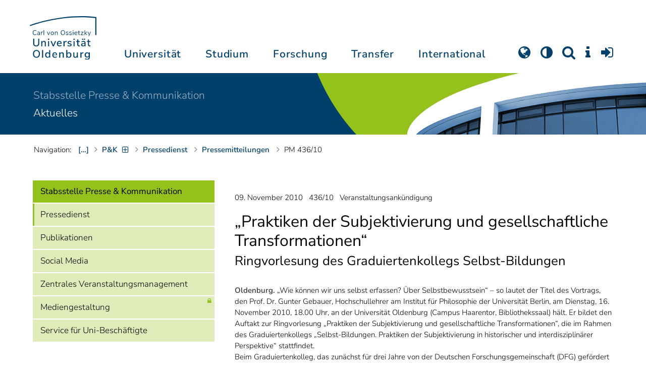

--- FILE ---
content_type: text/html; charset=UTF-8
request_url: https://uol.de/pressemitteilungen/2010/436
body_size: 67850
content:
<!DOCTYPE html>
<html class="uol" lang="de">
<head>
    <meta charset="utf-8">

<!-- 
	This website is powered by TYPO3 - inspiring people to share!
	TYPO3 is a free open source Content Management Framework initially created by Kasper Skaarhoj and licensed under GNU/GPL.
	TYPO3 is copyright 1998-2026 of Kasper Skaarhoj. Extensions are copyright of their respective owners.
	Information and contribution at https://typo3.org/
-->


<title>Pressedienst 09. November 2010: „Praktiken der Subjektivierung und gesellschaftliche Transformationen“ --  Universität Oldenburg</title>
<meta http-equiv="x-ua-compatible" content="IE=edge">
<meta name="generator" content="TYPO3 CMS">
<meta name="robots" content="index, follow">
<meta name="viewport" content="width=device-width, initial-scale=1">
<meta name="twitter:card" content="summary">
<meta name="apple-mobile-web-app-title" content="Carl von Ossietzky Universität Oldenburg">


<link rel="stylesheet" href="/_assets/d433799a7157dc4ba6bb3ee09f89cb2e/Assets/Css/fonts.css?1770056753" media="all">
<link rel="stylesheet" href="/_assets/b9704905dd79cb4eb8d7cff3d2245dd9/Css/media2click.css?1763128221" media="all">
<link rel="stylesheet" href="/typo3temp/assets/css/ecb3e01623a42af68084ccb4b40d310f.css?1730828726" media="all">
<link rel="stylesheet" href="/_assets/db5fd2ca3057ef07b5244af171451057/Css/ods_osm.css?1755285502" media="all">
<link rel="stylesheet" href="/_assets/d433799a7157dc4ba6bb3ee09f89cb2e/Assets/Bootstrap/css/bootstrap.min.css?1770056752" media="all">
<link rel="stylesheet" href="/_assets/d433799a7157dc4ba6bb3ee09f89cb2e/Assets/Css/font-awesome-4.7.0/css/uol-fontawesome.css?1770056752" media="all">
<link rel="stylesheet" href="/_assets/d433799a7157dc4ba6bb3ee09f89cb2e/Assets/Css/flexslider.css?1770056752" media="all">
<link rel="stylesheet" href="/_assets/d433799a7157dc4ba6bb3ee09f89cb2e/Assets/Css/uol-flexslider.css?1770056753" media="all">
<link rel="stylesheet" href="/_assets/d433799a7157dc4ba6bb3ee09f89cb2e/Assets/Css/magnific-popup.css?1770056753" media="all">
<link rel="stylesheet" href="/_assets/d433799a7157dc4ba6bb3ee09f89cb2e/Assets/owlcarousel/owl.carousel.min.css?1770056755" media="all">
<link rel="stylesheet" href="/_assets/d433799a7157dc4ba6bb3ee09f89cb2e/Assets/owlcarousel/owl.theme.default.css?1770056755" media="all">
<link rel="stylesheet" href="/_assets/d433799a7157dc4ba6bb3ee09f89cb2e/Assets/Css/perfect-scrollbar.css?1770056753" media="all">
<link rel="stylesheet" href="/_assets/d433799a7157dc4ba6bb3ee09f89cb2e/Assets/Css/uol.css?1770056753" media="all">
<link rel="stylesheet" href="/_assets/3781afeff0c9dfb2e539c89f5131fdef/Css/jquery.fancybox.min.css?1751358916" media="all">
<link rel="stylesheet" href="/_assets/3781afeff0c9dfb2e539c89f5131fdef/Css/custom.css?1751358916" media="all">
<link rel="stylesheet" href="/typo3temp/assets/css/813d34f895255febb1e8f81adb68ca31.css?1769634559" media="all">



<script src="/_assets/d433799a7157dc4ba6bb3ee09f89cb2e/Assets/Javascript/hasjs.js?1770056755"></script>
<script src="/_assets/d433799a7157dc4ba6bb3ee09f89cb2e/Assets/Javascript/jquery-3.6.0.min.js?1770056755"></script>
<script src="/_assets/d433799a7157dc4ba6bb3ee09f89cb2e/Assets/Javascript/popper/popper.min.js?1770056755"></script>
<script src="/_assets/d433799a7157dc4ba6bb3ee09f89cb2e/Assets/Javascript/ekko-lightbox.min.js?1770056755"></script>
<script>
    const m2cCookieLifetime = "7";
</script>

<!--[if lt IE 9]>
<script src="https://oss.maxcdn.com/html5shiv/3.7.2/html5shiv.min.js"></script>
<script src="https://oss.maxcdn.com/respond/1.4.2/respond.min.js"></script>
<link rel="stylesheet" type="text/css" href="/typo3conf/ext/unioltemplate/Resources/Public/Assets/Css/vc_lte_ie9.min.css" media="screen">
<![endif]-->
<!--[if IE  8]>
<link rel="stylesheet" type="text/css" href="/typo3conf/ext/unioltemplate/Resources/Public/Assets/Css/vc-ie8.min.css" media="screen">
<![endif]-->
<script>
var prefersDarkScheme;
var currentTheme;
function checkDarkMode() {
  prefersDarkScheme = window.matchMedia("(prefers-color-scheme: dark)");
  currentTheme = localStorage.getItem("color-mode");
  if (currentTheme == "dark") {
    document.documentElement.setAttribute("data-colormode", "dark");
  } else if (currentTheme == "light") {
    document.documentElement.setAttribute("data-colormode", "light");
  } else {
    if(prefersDarkScheme.matches) {
      document.documentElement.setAttribute("data-colormode", "system-dark");
    } else {
      document.documentElement.setAttribute("data-colormode", "system-light");
    }
  }
  setTimeout(checkDarkMode, 5000);
  return currentTheme;
}
checkDarkMode();
</script><link rel="alternate" type="application/rss+xml" title="RSS-Feed" href="https://uol.de/aktuelles/rss">

	<link rel="apple-touch-icon" sizes="180x180" href="/_assets/d433799a7157dc4ba6bb3ee09f89cb2e/Assets/Images/apple-touch-icon.png?v=3&amp;1770056754">
	<link rel="icon" type="image/png" href="/_assets/d433799a7157dc4ba6bb3ee09f89cb2e/Assets/Images/apple-touch-icon-120x120.png?v=3&amp;1770056754" sizes="120x120">
	<link rel="icon" type="image/png" href="/_assets/d433799a7157dc4ba6bb3ee09f89cb2e/Assets/Images/apple-touch-icon-152x152.png?v=3&amp;1770056754" sizes="152x152">
	<link rel="icon" type="image/png" href="/_assets/d433799a7157dc4ba6bb3ee09f89cb2e/Assets/Images/android-chrome-192x192.png?v=3&amp;1770056754" sizes="192x192">
	<link rel="icon" type="image/png" href="/_assets/d433799a7157dc4ba6bb3ee09f89cb2e/Assets/Images/android-chrome-512x512.png?v=3&amp;1770056754" sizes="512x512">
	<link rel="icon" type="image/png" href="/_assets/d433799a7157dc4ba6bb3ee09f89cb2e/Assets/Images/favicon-16x16.png?v=5&amp;1770056754" sizes="16x16">
	<link rel="icon" type="image/png" href="/_assets/d433799a7157dc4ba6bb3ee09f89cb2e/Assets/Images/favicon-32x32.png?v=4&amp;1770056754" sizes="32x32">
	<link rel="manifest" href="/_assets/d433799a7157dc4ba6bb3ee09f89cb2e/Assets/Images/site.webmanifest?v=1&amp;1770056754">
	<link rel="mask-icon" href="/_assets/d433799a7157dc4ba6bb3ee09f89cb2e/Assets/Images/safari-pinned-tab.svg?v=1&amp;1770056754" color="#0059ab">
	<link rel="shortcut icon" href="/_assets/d433799a7157dc4ba6bb3ee09f89cb2e/Assets/Images/favicon-16x16.png?v=5&amp;1770056754">
	<meta name="msapplication-TileColor" content="#da532c">
	<meta name="msapplication-TileImage" content="/_assets/d433799a7157dc4ba6bb3ee09f89cb2e/Assets/Images/mstile-150x150.png?v=1&amp;1770056754">
	<meta name="theme-color" content="#ffffff">






<link rel="canonical" href="https://uol.de/pressemitteilungen/2010/436">
</head>
<body id="p34471" class=" t3 header-3 layout0">
<div id="wrapper" class="default">
    <nav id="sprungnavi">
	<p><a href="#sprung_sprache" accesskey="1"><strong>Navigation</strong></a> [<code>Access-Key 1</code>]</p>
	<ul>
		<li><a id="sprung_sprache" accesskey="8" href="#language_menu" lang="en">Choose other language</a> [<code>Access-Key 8</code>]</li>
		<li><a id="sprung_inhalt" accesskey="2" href="#content">Zum Inhalt springen</a> [<code>Access-Key 2</code>]</li>
		<li><a id="sprung_suche" href="#searchform">Zur Suche springen</a> [<code>Access-Key 4</code>]</li>
		<li><a id="sprung_hauptnavi" accesskey="6" href="#nav-top">Zur Hauptnavigation springen</a> [<code>Access-Key 6</code>]</li>
		<li><a id="sprung_zielgr" accesskey="9" href="#zielgruppennavi">Zur Zielgruppennavigation springen</a> [<code>Access-Key 9</code>]</li>
		<li><a id="sprung_bc" accesskey="7" href="#navizeile">Zur Brotkrumennavigation springen</a> [<code>Access-Key 7</code>]</li>
		<li><a id="sprung_acc" href="/barrierefreiheit">Informationen zur Barrierefreiheit</a></li>
	</ul>
</nav>

<header id="header" class="main-header header-3">
	<div id="header-container" class="container">
		<div id="uol_logo" class="header-logo">
			<a title="Carl von Ossietzky Universität Oldenburg - Offen für neue Wege." rel="home" href="/">
				<img width="132" height="85"
					src="/_assets/d433799a7157dc4ba6bb3ee09f89cb2e/Assets/Images/UOL-Logo.svg?1770056754" style="width:132px" alt="Carl von Ossietzky Universität Oldenburg"/>

			</a>
		</div>

		<div id="mainmenu" class="menu-main-inner">
			<nav id="nav-mega" role="navigation"><ul id="nav-top" class="nav nav-menu level-1"><li id="menu-item-57057" class="nav-item item-1"><a href="/universitaet" title="Universität">Universität</a><ul class="row level-2 uol-submenu"><li class="btn-portal"><a href="/universitaet">InfoPortal Universität</a></li><li id="menu-item-57081" class="menu-item item-1 menu-col-mode-0"><a href="/im-profil" title="Im Profil">Im Profil</a><ul class="level-3"><li><a href="/im-profil" title="Die Universität">Die Universität</a></li><li><a href="/chancengleichheit" title="Chancengleichheit">Chancengleichheit</a></li><li><a href="/digitalisierung" title="Digitalisierung">Digitalisierung</a></li><li><a href="/klimaschutz-nachhaltigkeit" title="Klimaschutz und Nachhaltigkeit">Klimaschutz und Nachhaltigkeit</a></li><li><a href="/leitbild-lehre" title="Leitbild für die Lehre">Leitbild für die Lehre</a></li><li><a href="/im-profil/geschichte" title="Daten zur Geschichte">Daten zur Geschichte</a></li><li><a href="/im-profil/namensgebung-chronologie" title="Namensgebung – Carl von Ossietzky">Namensgebung – Carl von Ossietzky</a></li><li><a href="/im-profil/persoenlichkeiten" title="Persönlichkeiten">Persönlichkeiten</a></li><li><a href="/in-bildern" title="Universität in Bildern">Universität in Bildern</a></li><li><a href="/kontakt" title="Kontakt / Anfahrt / Lageplan">Kontakt / Anfahrt / Lageplan</a></li></ul></li><li id="menu-item-57072" class="menu-item item-2 menu-col-mode-0"><a href="/aktuelles" title="Aktuelles">Aktuelles</a><ul class="level-3"><li><a href="/pressedienst" title="Pressedienst">Pressedienst</a></li><li><a href="/jobs" title="Stellenangebote">Stellenangebote</a></li><li><a href="/veranstaltungen" title="Veranstaltungskalender">Veranstaltungskalender</a></li><li><a href="/einblicke" title="EINBLICKE - Forschungsmagazin">EINBLICKE - Forschungsmagazin</a></li><li><a href="/presse/uni-info" title="UNI-INFO - Hochschulzeitung">UNI-INFO - Hochschulzeitung</a></li><li><a href="/aktuelles/news-feeds" title="News-Feeds">News-Feeds</a></li><li><a href="/zahlen-fakten" title="Zahlen und Fakten">Zahlen und Fakten</a></li><li><a href="/50jahre" title="Jubiläum 2024: 50 Jahre UOL">Jubiläum 2024: 50 Jahre UOL</a></li></ul></li><li id="menu-item-57058" class="menu-item item-3 menu-col-mode-0"><a href="/einrichtungen" title="Organe und Einrichtungen">Organe und Einrichtungen</a><ul class="level-3"><li><a href="/praesidium" title="Präsidium">Präsidium</a></li><li><a href="/gremien" title="Gremien">Gremien</a></li><li><a href="/verwaltung" title="Zentrale Verwaltung sowie Referate und Stabsstellen des Präsidiums">Zentrale Verwaltung sowie Referate und Stabsstellen des Präsidiums</a></li><li><a href="/bis" title="Universitätsbibliothek">Universitätsbibliothek</a></li><li><a href="/einrichtungen" title="Einrichtungen (A-Z)">Einrichtungen (A-Z)</a></li><li><a href="/dezernat1/organigramm-der-universitaet" title="Organigramm der Universität">Organigramm der Universität</a></li></ul></li><li id="menu-item-57065" class="menu-item item-4 menu-col-mode-0"><a href="/fakultaeten" title="Fakultäten">Fakultäten</a><ul class="level-3"><li><a href="/fk1" title="Fakultät I - Bildungs- und Sozialwissenschaften">Fakultät I - Bildungs- und Sozialwissenschaften</a></li><li><a href="/fk2" title="Fakultät II - Informatik, Wirtschafts- und Rechtswissenschaften">Fakultät II - Informatik, Wirtschafts- und Rechtswissenschaften</a></li><li><a href="/fk3" title="Fakultät III - Sprach- und Kulturwissenschaften">Fakultät III - Sprach- und Kulturwissenschaften</a></li><li><a href="/fk4" title="Fakultät IV - Human- und Gesellschaftswissenschaften">Fakultät IV - Human- und Gesellschaftswissenschaften</a></li><li><a href="/fk5" title="Fakultät V - Mathematik und Naturwissenschaften">Fakultät V - Mathematik und Naturwissenschaften</a></li><li><a href="/fk6" title="Fakultät VI - Medizin und Gesundheitswissenschaften">Fakultät VI - Medizin und Gesundheitswissenschaften</a></li></ul></li></ul></li><li id="menu-item-57022" class="nav-item item-2"><a href="/studium" title="Studium">Studium</a><ul class="row level-2 uol-submenu"><li class="btn-portal"><a href="/studium">InfoPortal Studium</a></li><li id="menu-item-57046" class="menu-item item-1 menu-col-mode-0"><a href="/studium/studienentscheidung" title="Studienentscheidung">Studienentscheidung</a><ul class="level-3"><li><a href="/studium/studienangebot" title="Studienangebot">Studienangebot</a></li><li><a href="/lehrkraeftebildung/studieninteressierte" title="Lehramt">Lehramt</a></li><li><a href="/studium/beratung-studieninteressierte" title="Beratung Studieninteressierte">Beratung Studieninteressierte</a></li><li><a href="/studium/angebote-zur-studienorientierung" title="Angebote zur Studienorientierung">Angebote zur Studienorientierung</a></li><li><a href="/hit" title="Hochschulinformationstag">Hochschulinformationstag</a></li><li><a href="/studium/bewerben" title="Bewerben und Einschreiben">Bewerben und Einschreiben</a></li><li><a href="/studium/studienberechtigung" title="Studium ohne Abitur">Studium ohne Abitur</a></li><li><a href="/studium/vom-beruf-ins-studium" title="Vom Beruf ins Studium">Vom Beruf ins Studium</a></li><li><a href="/studium/campusleben" title="Campusleben">Campusleben</a></li><li><a href="/studium/finanzierung" title="Studienfinanzierung">Studienfinanzierung</a></li></ul></li><li id="menu-item-57036" class="menu-item item-2 menu-col-mode-0"><a href="/studium/studium-organisieren" title="Studium organisieren">Studium organisieren</a><ul class="level-3"><li><a href="/studium/studieneinstieg" title="Studieneinstieg">Studieneinstieg</a></li><li><a href="/studium/beratung-studierende" title="Beratung Studierende">Beratung Studierende</a></li><li><a href="https://elearning.uni-oldenburg.de/dispatch.php/search/angebot?cancel_login=1" target="target=_blank" rel="noreferrer" title="Veranstaltungsverzeichnis">Veranstaltungsverzeichnis</a></li><li><a href="/studium/erstsemester/studienplanung/stundenplan" title="Studienplanung">Studienplanung</a></li><li><a href="/studium/semestertermine" title="Semestertermine">Semestertermine</a></li><li><a href="/studium/pruefungen" title="Prüfungen">Prüfungen</a></li><li><a href="/anerkennung" title="Anerkennung">Anerkennung</a></li><li><a href="/studium/studierendenstatus" title="Studierendenstatus">Studierendenstatus</a></li><li><a href="/studium/workshops" title="Veranstaltungen">Veranstaltungen</a></li><li><a href="/studium/gebuehren/semesterbeitraege" title="Semesterbeiträge">Semesterbeiträge</a></li></ul></li><li id="menu-item-57029" class="menu-item item-3 menu-col-mode-0"><a href="/studium/perspektiven-nach-dem-studium" title="Perspektiven nach dem Studium">Perspektiven nach dem Studium</a><ul class="level-3"><li><a href="/karriereberatung/karriereportal" title="KarrierePortal">KarrierePortal</a></li><li><a href="/careerday" title="Career Day">Career Day</a></li><li><a href="/karriereberatung" title="Karriereberatung">Karriereberatung</a></li><li><a href="/zskb/beratung/promovieren" title="Promovieren">Promovieren</a></li><li><a href="/alumni" title="Alumni">Alumni</a></li><li><a href="/giz" title="Existenzgründung">Existenzgründung</a></li></ul></li><li id="menu-item-57023" class="menu-item item-4 menu-col-mode-0"><a href="/c3l" title="Lebenslanges Lernen">Lebenslanges Lernen</a><ul class="level-3"><li><a href="/c3l" title="Berufsbegleitende Studiengänge und Weiterbildungen">Berufsbegleitende Studiengänge und Weiterbildungen</a></li><li><a href="/lehre/hochschuldidaktik/zertifikat" title="Hochschuldidaktische Weiterbildung">Hochschuldidaktische Weiterbildung</a></li><li><a href="/gasthoerstudium" title="Gasthörstudium">Gasthörstudium</a></li><li><a href="/c3l/offene-hochschule" title="Offene Hochschule">Offene Hochschule</a></li><li><a href="/weiterbildung" title="Weiterbildungsangebote Übersicht">Weiterbildungsangebote Übersicht</a></li></ul></li></ul></li><li id="menu-item-56994" class="nav-item item-3"><a href="/forschung" title="Forschung">Forschung</a><ul class="row level-2 uol-submenu"><li class="btn-portal"><a href="/forschung">InfoPortal Forschung</a></li><li id="menu-item-57014" class="menu-item item-1 menu-col-mode-0"><a href="/forschung" title="Forschung">Forschung</a><ul class="level-3"><li><a href="/profile-schwerpunkte" title="Profile und Schwerpunkte">Profile und Schwerpunkte</a></li><li><a href="/exzellenzstrategie" title="Exzellenzstrategie">Exzellenzstrategie</a></li><li><a href="/forschung/koordinierte-forschungsprogramme" title="Koordinierte Forschungsprogramme">Koordinierte Forschungsprogramme</a></li><li><a href="/forschung/gefoerderte-nachwuchsgruppen" title="Geförderte Nachwuchsgruppen">Geförderte Nachwuchsgruppen</a></li><li><a href="/forschung/zentren" title="Zentren">Zentren</a></li><li><a href="/forschung/ausseruniversitaere-forschungseinrichtungen" title="Außeruniversitäre Forschungseinrichtungen">Außeruniversitäre Forschungseinrichtungen</a></li><li><a href="/forschung/qualitaetssicherung" title="Qualitätssicherung">Qualitätssicherung</a></li><li><a href="/tiere-und-tierversuche" title="Tiere und Tierversuche an der Universität Oldenburg">Tiere und Tierversuche an der Universität Oldenburg</a></li></ul></li><li id="menu-item-60096" class="menu-item item-2 menu-col-mode-0"><a href="/forschung/akademische-karrierewege" title="Akademische Karrierewege">Akademische Karrierewege</a><ul class="level-3"><li><a href="/forschung/akademische-karrierewege/strategisches" title="Strategisches">Strategisches</a></li><li><a href="/forschung/akademische-karrierewege/promotionsinteressierte" title="Promotionsinteressierte">Promotionsinteressierte</a></li><li><a href="/forschung/akademische-karrierewege/promovierende" title="Promovierende">Promovierende</a></li><li><a href="/forschung/akademische-karrierewege/postdocs" title="Postdocs">Postdocs</a></li><li><a href="/forschung/akademische-karrierewege/juniorprofessur-und-nachwuchsgruppenleitung" title="Juniorprofessur und Nachwuchsgruppenleitung">Juniorprofessur und Nachwuchsgruppenleitung</a></li><li><a href="/forschung/akademische-karrierewege/fuehrungskraefte-in-der-wissenschaft" title="Führungskräfte in der Wissenschaft">Führungskräfte in der Wissenschaft</a></li><li><a href="/forschung/akademische-karrierewege/allianzen-und-netzwerke" title="Allianzen und Netzwerke">Allianzen und Netzwerke</a></li></ul></li><li id="menu-item-56995" class="menu-item item-3 menu-col-mode-0"><a href="/forschungsfoerderung" title="Förderung und Beratung">Förderung und Beratung</a><ul class="level-3"><li><a href="/forschungsfoerderung/foerderung-durch-die-universitaet/young-researchers-fellowship" title="Förderung durch die Universität">Förderung durch die Universität</a></li><li><a href="/forschungsfoerderung/nationale-foerderung" title="Nationale Förderung">Nationale Förderung</a></li><li><a href="/forschungsfoerderung/internationale-foerderung" title="Internationale Förderung">Internationale Förderung</a></li><li><a href="/forschungsfoerderung/qualifizierungsphase" title="Förderung in Qualifizierungsphasen">Förderung in Qualifizierungsphasen</a></li><li><a href="/forschungsfoerderung/wissenschaftliche-preise-und-weitere-foerdermassnahmen" title="Weitere Fördermaßnahmen">Weitere Fördermaßnahmen</a></li></ul></li></ul></li><li id="menu-item-113611" class="nav-item item-4"><a href="/transfer" title="Transfer">Transfer</a><ul class="row level-2 uol-submenu"><li class="btn-portal"><a href="/transfer">InfoPortal Transfer</a></li><li id="menu-item-113653" class="menu-item item-1 menu-col-mode-0"><a href="/transfer/wissenstransfer" title="Wissenstransfer">Wissenstransfer</a><ul class="level-3"><li><a href="/transfer/wissenstransfer/wissenschaftskommunikation" title="Wissenschaftskommunikation">Wissenschaftskommunikation</a></li><li><a href="/transfer/wissenstransfer/wissenschaftskommunikation/region" title="Transfer in die Region">Transfer in die Region</a></li><li><a href="/c3l" title="Lebenslanges Lernen (C3L)">Lebenslanges Lernen (C3L)</a></li><li><a href="/veranstaltungen/kindercampus" title="KinderCampus">KinderCampus</a></li></ul></li><li id="menu-item-113654" class="menu-item item-2 menu-col-mode-0"><a href="/transfer/technologietransfer-und-patente" title="Technologietransfer">Technologietransfer</a><ul class="level-3"><li><a href="/transfer/technologietransfer-und-patente/patente-und-schutzrechte" title="Patente und Schutzrechte">Patente und Schutzrechte</a></li><li><a href="/transfer/an-institute" title="An-Institute">An-Institute</a></li><li><a href="/transfer/technologietransfer-und-patente/hochschule-und-wirtschaft" title="Hochschule und Wirtschaft: Unternehmenskooperationen">Hochschule und Wirtschaft: Unternehmenskooperationen</a></li></ul></li><li id="menu-item-113655" class="menu-item item-3 menu-col-mode-0"><a href="/giz" title="Gründungsförderung">Gründungsförderung</a><ul class="level-3"><li><a href="/giz" title="Gründungs- und Innovationszentrum (GIZ)">Gründungs- und Innovationszentrum (GIZ)</a></li><li><a href="/giz/gruendungsberatung" title="Beratung und Fördermittel">Beratung und Fördermittel</a></li><li><a href="/giz/veranstaltungen" title="Formate und Veranstaltungen">Formate und Veranstaltungen</a></li><li><a href="/giz/gruendungsportraits" title="Startup-Portraits">Startup-Portraits</a></li><li><a href="/giz/lehre" title="Lehrstühle für Entrepreneurship &amp; Innovationsmanagement">Lehrstühle für Entrepreneurship & Innovationsmanagement</a></li><li><a href="/giz/ueber-das-giz/netzwerk" title="Netzwerke &amp; Partnerschaften">Netzwerke & Partnerschaften</a></li></ul></li><li id="menu-item-113656" class="menu-item item-4 menu-col-mode-0"><a href="/transfer/orte-des-transfers" title="Orte des Transfers">Orte des Transfers</a><ul class="level-3"><li><a href="/transfer/angebote-am-innovationscampus" title="Innovationscampus">Innovationscampus</a></li><li><a href="/transfer/schlaues-haus-oldenburg" title="Schlaues Haus Oldenburg (SHO)">Schlaues Haus Oldenburg (SHO)</a></li><li><a href="/diz/olela" title="Lehr-Lern-Räume">Lehr-Lern-Räume</a></li><li><a href="/botgarten" title="Botanischer Garten">Botanischer Garten</a></li></ul></li></ul></li><li id="menu-item-56972" class="nav-item item-5"><a href="/international" title="International">International</a><ul class="row level-2 uol-submenu"><li class="btn-portal"><a href="/international">InfoPortal Internationales</a></li><li id="menu-item-56988" class="menu-item item-1 menu-col-mode-0"><a href="/willkommen-in-oldenburg" title="Willkommen in Oldenburg">Willkommen in Oldenburg</a><ul class="level-3"><li><a href="/internationale-studierende" title="Internationale Studierende (Studium mit Abschluss)">Internationale Studierende (Studium mit Abschluss)</a></li><li><a href="/austauschstudium" target="_blank" title="Internationale Austauschstudierende">Internationale Austauschstudierende</a></li><li><a href="/forschen-und-arbeiten-in-oldenburg/internationale-promovierende" title="Internationale Promovierende">Internationale Promovierende</a></li><li><a href="/forschen-und-arbeiten-in-oldenburg" title="Internationale WissenschaftlerInnen / Post-Docs / Personal">Internationale WissenschaftlerInnen / Post-Docs / Personal</a></li><li><a href="/gefluechtete" title="Geflüchtete">Geflüchtete</a></li></ul></li><li id="menu-item-56982" class="menu-item item-2 menu-col-mode-0"><a href="/international#c315122" title="Wege ins Ausland">Wege ins Ausland</a><ul class="level-3"><li><a href="/wege-ins-ausland" title="Studierende">Studierende</a></li><li><a href="/forschung/akademische-karrierewege/promovierende#c758454" title="Promovierende">Promovierende</a></li><li><a href="/forschung/akademische-karrierewege/postdocs#c691438" title="Post-Docs">Post-Docs</a></li><li><a href="/io/foerderung-internationaler-mobilitaet-und-kooperation" title="WissenschaftlerInnen">WissenschaftlerInnen</a></li><li><a href="/erasmus-stt" title="Hochschulpersonal">Hochschulpersonal</a></li></ul></li><li id="menu-item-56978" class="menu-item item-3 menu-col-mode-0"><a href="/international" title="Weltweit vernetzt">Weltweit vernetzt</a><ul class="level-3"><li><a href="/partneruniversitaeten" title="Partnerhochschulen">Partnerhochschulen</a></li><li><a href="/partneruniversitaeten/strategische-partneruniversitaeten" title="Strategische Partneruniversitäten">Strategische Partneruniversitäten</a></li><li><a href="/erasmus" title="Erasmus+ Programm">Erasmus+ Programm</a></li><li><a href="/international/projekte" title="Internationales Projektschaufenster">Internationales Projektschaufenster</a></li><li><a href="/internationale-projektfoerderung" title="Förderung internationaler Projekte">Förderung internationaler Projekte</a></li><li><a href="/io/nationaler-kodex" title="Nationaler Kodex Ausländerstudium">Nationaler Kodex Ausländerstudium</a></li></ul></li><li id="menu-item-56973" class="menu-item item-4 menu-col-mode-0"><a href="/international#c315124" title="Internationale Hochschule">Internationale Hochschule</a><ul class="level-3"><li><a href="/internationalisierungsstrategie" title="Internationalisierungsstrategie">Internationalisierungsstrategie</a></li><li><a href="/studium/internationale-studiengaenge" title="Internationale Studiengänge">Internationale Studiengänge</a></li><li><a href="/sprachenzentrum" title="Sprachangebote">Sprachangebote</a></li><li><a href="/internationalisierung-zu-hause" title="Vernetzung von Studierenden">Vernetzung von Studierenden</a></li><li><a href="/glossar" title="Deutsch-Englische Terminologie">Deutsch-Englische Terminologie</a></li><li><a href="/lehramtinternational" title="Lehramt.International">Lehramt.International</a></li></ul></li></ul></li></ul></nav>
		</div>

		
		<ul id="service_nav" class="nav nav-pills pull-right nav-service">
			<li id="service_lang">
				<a href="#tab-language-menu-mobile" data-toggle="tab"><i class="fa fa-globe"></i></a>
			</li>
			<li id="service_colormode">
				<a href="#tab-colormode-mobile" data-toggle="tab" title="Dark mode"><i class="fa fa-adjust"></i></a>
			</li>
			<li id="service_search">
				<a href="#tab-search-mobile" accesskey="4" data-toggle="tab"><i class="fa fa-search"></i></a>
			</li>
			<li id="service_info">
				<a href="#tab-info-mobile" data-toggle="tab"><i class="fa fa-info"></i></a>
			</li>
			<li id="service_login">
				<a href="#tab-login-mobile" data-toggle="tab"><i class="fa fa-sign-in"></i></a>
			</li>
		</ul>
		

		<div class="x-nav-menu-toggle">
			<div class="x-nav-menu-toggle-inner">
				<div class="x-nav-menu-toggle-icon"><span></span></div>
			</div>
		</div>

		<div id="tab-mobile" class="tab-content">
			<div class="tab-pane fade popover" id="tab-language-menu-mobile">
				<h4 class="lang_de">Sprache wechseln</h4>
				<h4 class="lang_en">Change Language</h4>
					
					<ul id="language_menu_mobile" class="language-menu">
						
							
									<li class="CUR flag_de">
										<span class="langcode">de</span>Deutsch
									</li>
								
						
							
									
										<li class="NO SPC flag_en">
											<a class="linked-language" href="/en/puk/mit/seite" title="English"><span class="langcode">en</span>English</a>
										</li>
									
								
						
							
									
								
						
							
									
								
						
							
									
								
						
							
									
								
						
							
									
								
						
							
									
								
						
							
									
								
						
					</ul>
					

				<span class="btn-close"><i class="fa fa-close"></i></span>
			</div>
			<div class="tab-pane fade popover" id="tab-colormode-mobile">
				<h4 class="lang_de">Hell-/Dunkelmodus</h4><h4 class="lang_en">Light mode / Dark mode</h4>
				<div id="colormode-wrap"><a class="color-mode__btn system"><span></span><b class="lang_de">Systemstandard</b><b class="lang_en">System standard</b></a>
					<a class="color-mode__btn light"><span></span><b class="lang_de">Hell</b><b class="lang_en">Light</b></a>
					<a class="color-mode__btn dark"><span></span><b class="lang_de">Dunkel</b><b class="lang_en">Dark</b></a>
					<!-- div class="colormode-bw"><input id="colormode_bw" name="colormodebw" type="checkbox"><label for="colormode_bw"><span class="lang_de">schwarz-weiß</span></label></div -->

				</div>
				<p class="text-center" style="margin-bottom:0"><a href="https://uol.de/p88187" class="button_inline lang_de">Info und Anleitung</a>
				<a href="https://uol.de/p88187en" class="button_inline lang_en">Info and instruction</a>
				</p>
				<span class="btn-close"><i class="fa fa-close"></i></span>
			</div>
			<div class="tab-pane fade popover" id="tab-search-mobile">
				<div id="search-wrap">
					<label for="suchfeld"><span class="lang_de">Suche</span> <span class="lang_en">Search</span></label>
					<form role="search" class="search-form" method="get" action="/suche" accept-charset="utf-8">
						<input type="text" value="" name="q" id="suchfeld">
						<p style="padding-left:2px"><input type="checkbox" id="s_extsuche" name="extsuche" value="goo" checked="checked" style="margin-right:4px"><label for="s_extsuche" style="cursor:pointer">&nbsp;<span class="lang_en">Embed&nbsp;</span><img src="https://uol.de/img/objekte/google.png" title="Google" alt="Google" style="height:1.3em;"><span class="lang_de">-Suche einbinden</span><span class="lang_en">&nbsp;search</span></label>
							<span class="google-dsgvo-hinweis lang_de">(Mit der Aktivierung der Google-Suche bestätigen Sie, dass Sie mit der Einbindung und der dazu erforderlichen Datenübermittlung an Google einverstanden sind.)</span>
							<span class="google-dsgvo-hinweis lang_en">(By activating Google Search, you confirm that you agree to the integration and the necessary data transfer to Google.)</span>
							<script>document.getElementById("s_extsuche").checked = localStorage.getItem("uol_extsuche") == 'goo' ? true : false;</script>
							<input type="hidden" name="ie" value="utf-8">
							<input type="hidden" name="oe" value="utf-8">
							<input type="hidden" name="cx" value="009619950304644246032:tmpbaar2o8i">
							<input type="hidden" name="cof" value="FORID:9">
							<input type="hidden" name="t3f" value="j">

						</p>
						<button type="submit"><span class="lang_de">suchen</span><span class="lang_en">search</span></button>
					</form>
				</div>
				<span class="btn-close"><i class="fa fa-close"></i></span>
			</div>
			<div class="tab-pane fade popover" id="tab-info-mobile">
				<ul class="sub-menu"><li class="menu-item menu-item-type-custom menu-item-object-custom"><a href="/alumni" title="Alumni Relations">Alumni</a></li><li class="menu-item menu-item-type-custom menu-item-object-custom"><a href="/jav" title="Auszubildende">Auszubildende</a></li><li class="menu-item menu-item-type-custom menu-item-object-custom"><a href="/berufsausbildung" title="Berufsausbildungs-Interessierte">Berufsausbildungs-Interessierte</a></li><li class="menu-item menu-item-type-custom menu-item-object-custom"><a href="/beschaeftigte" title="Informationen für Beschäftigte">Beschäftigte</a></li><li class="menu-item menu-item-type-custom menu-item-object-custom"><a href="/ehemalige" title="Ehemalige Beschäftigte">Ehemalige Beschäftigte</a></li><li class="menu-item menu-item-type-custom menu-item-object-custom"><a href="/studium/studieneinstieg" title="Erstsemester">Erstsemester</a></li><li class="menu-item menu-item-type-custom menu-item-object-custom"><a href="/gasthoerstudium" title="Gasthörende">Gasthörende</a></li><li class="menu-item menu-item-type-custom menu-item-object-custom"><a href="/gefluechtete" title="Angebote und Programme für Geflüchtete">Geflüchtete</a></li><li class="menu-item menu-item-type-custom menu-item-object-custom"><a href="/giz" title="Gründungsinteressierte">Gründungsinteressierte</a></li><li class="menu-item menu-item-type-custom menu-item-object-custom"><a href="/willkommen-in-oldenburg" title="Internationale">Internationale</a></li><li class="menu-item menu-item-type-custom menu-item-object-custom"><a href="/pressedienst" title="Journalistinnen und Journalisten">Journalistinnen und Journalisten</a></li><li class="menu-item menu-item-type-custom menu-item-object-custom"><a href="/lehre" title="Für Lehrende und Lernende">Lehrende und Lernende</a></li><li class="menu-item menu-item-type-custom menu-item-object-custom"><a href="/studium/studienentscheidung" title="Studieninteressierte">Studieninteressierte</a></li><li class="menu-item menu-item-type-custom menu-item-object-custom"><a href="/studium/studium-organisieren" title="Studierende">Studierende</a></li><li class="menu-item menu-item-type-custom menu-item-object-custom"><a href="/unternehmen" title="Informationen für Unternehmen">Unternehmen</a></li><li class="menu-item menu-item-type-custom menu-item-object-custom"><a href="/weiterbildung" title="Weiterbildungsinteressierte">Weiterbildungsinteressierte</a></li><li class="menu-item menu-item-type-custom menu-item-object-custom"><a href="/forschung/akademische-karrierewege" title="Wissenschaftlicher Nachwuchs">Wissenschaftl. Nachwuchs</a></li></ul>
				<span class="btn-close"><i class="fa fa-close"></i></span>
			</div>
			<div class="tab-pane fade popover" id="tab-login-mobile">
				<h4>Login</h4>
				<ul class="cleanmenu geweitet logins">
					<li id="studip-mobil">
						<a id="siplogo" class="loginlink" href="https://elearning.uni-oldenburg.de"
							 title="Stud.IP - Campus- und Lernmanagementsystem ">CampusPortal&nbsp;<span style="display: inline-block; background-image: url(/_assets/d433799a7157dc4ba6bb3ee09f89cb2e/Assets/Images/studip_logo.svg?v=1723061785); height: 22px; width: 64px; background-size: contain; background-repeat: no-repeat;"></span>
						</a>
					</li>
					<li id="peoeip-desktop">
						<a id="peoeiplink" class="loginlink" href="https://personalentwicklung.elearning.uni-oldenburg.de/" title="Personalweiterbildung PEOE.IP"><span class="lang_de">Personalweiterbildung</span><span class="lang_en">Staff training</span>&nbsp;<span id="head_peoeiplogo" style="display: inline-block; background-image: url(/_assets/d433799a7157dc4ba6bb3ee09f89cb2e/Assets/Images/peoeip-logo.svg?v=1723061785); height: 22px; width: 64px; background-size: contain; background-repeat: no-repeat;"></span>
					  </a>
					</li>
					<li id="verwportal-desktop"><a id="verwaltlink" class="loginlink" href="https://uol.de/verwaltungsportal" title="Portal der Verwaltung"><span class="lang_de">Portal der Verwaltung</span><span class="lang_en">Portal of the Administration</span></a>
					</li>
					<li id="bewerbungsportale"><h4>Bewerbungsportal für Studienplätze</h4>
<ul><li><a href="https://stums.uni-oldenburg.de/">Bachelor</a></li><li><a href="https://stums.uni-oldenburg.de/">Staatsexamen höheres Semester</a></li><li><a href="https://stums.uni-oldenburg.de/">Master</a></li><li><a href="https://stums.uni-oldenburg.de/">Promotion</a></li></ul></li>

				</ul>

				<span class="btn-close"><i class="fa fa-close"></i></span>
			</div>
		</div>
	</div>

</header>

    <div id="wrapper-content" class="clearfix test2">
        











<div id="instbar">
    <div class="inner">

        

        
        
        
            <div class="einr">
                <a title="Stabsstelle Presse &amp; Kommunikation" href="/presse">
                    Stabsstelle Presse &amp; Kommunikation
                </a>
            </div>
        
        
        
            <div class="abt">
                <a href="/aktuelles">
                    Aktuelles
                </a>
            </div>
        
    </div>
</div>

        <main class="site-content-page">
            <div class="container">
                

<div id="content">
	
	<div id="content_header">




    

<div id="navizeile_platzhalter"><nav id="navizeile" aria-label="breadcrumb"><span id="bclabel">Navigation:</span><ol aria-describedby="bclabel"><li id="navp3" class="bcitem hide-sub- curifsub"><a href="/" target="_top" class="bclink"><span>UOL</span></a><ul class="sublinks" id="navcount3"><li><a href="/universitaet" target="_top">Universität</a></li><li><a href="/studium" target="_top">Studium</a></li><li><a href="/forschung" target="_top">Forschung</a></li><li><a href="/transfer" target="_top">Transfer</a></li><li><a href="/international" target="_top">International</a></li><li><a href="/weiterbildung" target="_top">Weiterbildung</a></li></ul></li><li id="navp14" class="bcitem hide-sub- curifsub"><a href="/universitaet" target="_top" class="bclink"><span>Universität</span></a><ul class="sublinks" id="navcount14"><li><a href="/im-profil" target="_top">Im Profil</a></li><li><a href="/aktuelles" target="_top">Aktuelles</a></li><li><a href="/leitung-organisation" target="_top">Leitung & Organisation</a></li><li><a href="/fakultaeten" target="_top">Fakultäten</a></li><li><a href="/einrichtungen" target="_top">Einrichtungen (A-Z)</a></li><li><a href="/jobs" target="_top">Stellenangebote</a></li><li><a href="/kontakt" target="_top">Kontakt / Anfahrt / Lageplan</a></li><li><a href="/informationen-fuer" target="_top">Informationen für ...</a></li></ul></li><li id="navp79" class="bcitem hide-sub- curifsub"><a href="/aktuelles" target="_top" class="bclink"><span>Aktuelles</span></a><ul class="sublinks" id="navcount79"><li><a href="/nachrichten" target="_top">Nachrichten</a></li><li><a href="/veranstaltungen" target="_top">Veranstaltungen</a></li><li><a href="/aktuelles/freizeitkultur" target="_top">Freizeit und Kultur in Oldenburg</a></li><li><a href="/einblicke" target="_top">Forschungsmagazin EINBLICKE</a></li><li><a href="/presse/uni-info" target="_top">Hochschulzeitung UNI-INFO</a></li><li><a href="/auftakt" target="_top">AUFTAKT –
Feierliche Eröffnung des Akademischen Jahres</a></li><li><a href="/aktuelles/news-feeds" target="_top">News-Feeds</a></li><li><a href="/presse" target="_top">Stabsstelle Presse & Kommunikation</a></li></ul></li><li id="navp34301" class="bcitem hide-sub- curifsub"><a href="/presse" target="_top" class="bclink"><span>P&K</span></a><ul class="sublinks" id="navcount34301"><li><a href="/pressedienst" target="_top">Pressedienst</a></li><li><a href="/presse/publikationen" target="_top">Publikationen</a></li><li><a href="/presse/social-media" target="_top">Social Media</a></li><li><a href="/presse/zentrales-veranstaltungsmanagement" target="_top">Zentrales Veranstaltungsmanagement</a></li><li><a href="/presse/mediengestaltung_intranet" target="_top">Mediengestaltung</a></li><li><a href="/presse/service" target="_top">Service für Uni-Beschäftigte</a></li></ul></li><li id="navp34320" class="bcitem hide-sub- curifsub"><a href="/pressedienst" target="_top" class="bclink"><span>Pressedienst</span></a></li><li id="navp34471" class="bcitem hide-sub- curifsub"><a href="/puk/mit/seite" target="_top" class="bclink"><span>Pressemitteilungen</span></a></li><li class="bcitem"><span style='display:inline-block;padding-left:6px'>PM 436/10</span></li></ol></nav></div>



    <div id="headline">
        <h1>Pressemitteilungen</h1>
    </div>

</div>

	<div class="row" id="content_body">
		<div id="left" class="col-lg-4">
			<nav id="left-nav"><h4><a href="/presse">Stabsstelle Presse &amp; Kommunikation</a></h4><ul id="left-navi"><li class="aktiv"><a href="/pressedienst">Pressedienst</a></li><li class=""><a href="/presse/publikationen">Publikationen</a></li><li class=""><a href="/presse/social-media">Social Media</a></li><li class=""><a href="/presse/zentrales-veranstaltungsmanagement">Zentrales Veranstaltungsmanagement</a></li><li class=""><a href="/presse/mediengestaltung_intranet">Mediengestaltung</a></li><li class=""><a href="/presse/service">Service für Uni-Beschäftigte</a></li></ul></nav>

			
			<div id="kontaktblock">
						

	
			<div id="c268053" class="frame frame-default frame-type-textmedia frame-layout-0 closed">
				
				
					



				
				

	
		

    
        <header>
            


    
            <h3 class="">
                Kontakt
            </h3>
        



            



            



        </header>
    



	


				
	
	<div class="ce-textpic ce-center ce-above ">
		
			



		

		
				<div class="ce-bodytext">
					
					<p class="mit-icon users"><a href="/presse/team">Presse &amp; Kommunikation</a></p>
<p class="email mit-icon"><script type="text/javascript">(function(p,u){for(var i in u){document.write(p[u[i]]);}})(['bfc','yum','ude','<a','yyr',' h','bxe','bxe','ztt','ref','pve','pve','trd','="m','zny','zny','tia','pmo','fac','fac','mcb','mcb','ail','to:','pre','pzc','ss','mwm','e@','uol.','kvs','kvs','okf','lkr','de">','lkr','<sp','an','yfu','jvu','vqt','woi','dxo','rnt','vtj','tpq','srv','yoi','yoi','zqf',' s','tyl','gxj','gxj','e="w','usw','ljy','kyl','kyl','ord','lva','-br','eak','joj',':in','poy','poy','jsw','iti','vlq','al','">','pzs','pzs','pr','sha','sha','es','jbt','se<','/spa','rrc','n><s','kfk','kfk','oyd','lqj','lqj','lem','uwx','isw','isw','pan ','gfp','sty','env','rin','le=','"w','ord-','cex','cex','br','ea','von','k:in','von','zou','itia','oto','sfp','waf','waf','l">@','eed','uol','eed','ryl','cfs','cfs','.d','e</s','smk','oqq','pan>','</','a>'],[3,5,9,13,22,23,24,26,28,29,34,36,37,50,51,54,59,61,62,64,68,70,71,74,77,79,80,82,92,94,97,98,99,102,103,105,108,113,115,120,121,124,125,126]);</script>&nbsp;</p>
				</div>
			

		
	</div>
	


				
					



				
				
					



				
			</div>
		


				</div>
			<div id="infosblock">
						

	
			<div id="c268080" class="frame frame-default frame-type-html frame-layout-0 closed">
				
				
					



				
				
				

    <script>
  $(function(){

  if ($(window).width() < 640) {
    $('#marginalie').appendTo('#infosblock').css({'float':'none', 'display':'block'});
  }
    
  $("#navp34471 a").attr('href','https://uol.de/pressemitteilungen/');

});
  </script>


				
					



				
				
					



				
			</div>
		



	
			<div id="c744487" class="frame frame-default frame-type-html frame-layout-0 closed">
				
				
					



				
				
				

    <style>
  :root {
    --uol-schatten-color: rgba(160, 160, 160, 0.3);
  }

  #pm_liste .teaser, #pmtx h1 ~ p, .PMInhalt {
    hyphens: auto;
    hyphenate-limit-chars: auto 5;
  }
  #pm_liste li:hover {
    cursor: pointer;
/*    outline: 1px solid var(--uol-rahmen-color);
    outline-offset: 15px; */
    border-bottom-color: transparent;
    box-shadow: 0 0 0 13px var(--uol-bg-color), 0 0 4px 15px var(--uol-schatten-color);
  }

  #pm_liste li:hover .teaser a {
    text-decoration: none !important;
  }

</style>


				
					



				
				
					



				
			</div>
		


				</div>
			</div>
		<div id="main" tabindex="0" class="col-lg-8">
			



    <div id="headline_content">
        <h1>Pressemitteilungen</h1>
    </div>


	<!-- #BeginEditable "Textkoerper" --><style>#headline_content{display:none!important;}#marginalie{display:none}h1 b{font-weight:400}</style><!-- Obfuscator aktiv --><noscript><p><strong>[Hinweis: E-Mail-Adressen sind nur bei aktiviertem JavaScript sichtbar!]</strong></p></noscript><!-- #BeginEditable "Textkoerper" --><!-- printstopp --><table align="right" cellpadding="0" cellspacing="0" border="0" width="230" class="pmNaviTable"><tr><td><div class="lu-rahmen"><p>&nbsp;</p><p>&raquo; <a href="https://uol.de/uni/drucken">Druckversion</a></p><p>&nbsp;</p><p>&raquo; <a href="https://uol.de/pressemitteilungen/2010/november.shtml">November&nbsp;2010</a><br />&raquo; <a href="/pressemitteilungen/">Gesamtübersicht</a></p>
<p>&nbsp;</p></div></td></tr></table><!-- printstart -->

<div id="pmtx"><p style="border-bottom: dotted #c0c0c0 1px; padding-top:0px; padding-bottom:3px;margin-bottom:1em;">09. November 2010&nbsp;&nbsp;&nbsp;436/10&nbsp;&nbsp; Veranstaltungsankündigung</p>

<h1>„Praktiken der Subjektivierung und gesellschaftliche Transformationen“<br />
<span class="pmuntertitel">Ringvorlesung des Graduiertenkollegs Selbst-Bildungen</span></h1>
<p><b>Oldenburg.</b> „Wie k&ouml;nnen wir uns selbst erfassen? &Uuml;ber Selbstbewusstsein“ – so lautet der Titel des Vortrags, den Prof. Dr. Gunter Gebauer, Hochschullehrer am Institut f&uuml;r Philosophie der Universit&auml;t Berlin, am Dienstag, 16. November 2010, 18.00 Uhr, an der Universit&auml;t Oldenburg (Campus Haarentor, Bibliothekssaal) h&auml;lt. Er bildet den Auftakt zur Ringvorlesung „Praktiken der Subjektivierung und gesellschaftliche Transformationen“, die im Rahmen des Graduiertenkollegs „Selbst-Bildungen. Praktiken der Subjektivierung in historischer und interdisziplin&auml;rer Perspektive“ stattfindet. <br />Beim Graduiertenkolleg, das zun&auml;chst f&uuml;r drei Jahre von der Deutschen Forschungsgemeinschaft (DFG) gef&ouml;rdert wird, untersuchen WissenschaftlerInnen der Universit&auml;t seit Oktober 2010 die Wechselbeziehungen zwischen Selbst-Bildungen und den Ver&auml;nderungen sozialer Ordnungen. Forschungsfragen sind dabei unter anderem, wie ein Individuum zum Subjekt wird und wie es sich formt, um als Lehrer, &Auml;rztin oder Sportler anerkannt zu werden. Bei der Ringvorlesung stellen WissenschaftlerInnen der Universit&auml;ten Berlin, T&uuml;bingen, Bremen, Konstanz und Rostock ihre Thesen und Erkenntnisse zu den Praktiken der Subjektivierung vor. Dabei n&auml;hern sie sich der Thematik aus unterschiedlichen wissenschaftlichen Disziplinen: Philosophie, Erziehungswissenschaft sowie Kunst-, Zeit- und Geistesgeschichte. <br />
<br /><br />Weitere Veranstaltungen im Rahmen der Ringvorlesung „Praktiken der Subjektivierung und gesellschaftliche Transformationen“ (jeweils dienstags, 18.00 Uhr, Campus Haarentor, Bibliothekssaal):<br />
<br />14. Dezember: „Imaginierte Identit&auml;t. Die Bildform der Silhouette als Subjektivierungsinstanz“, Prof. Dr. Barbara Lange (Universit&auml;t T&uuml;bingen)<br />
<br />18. Januar: „Die Bedeutung von Anerkennung f&uuml;r Subjektivierungsprozesse. Eine mikrologische Analyse zu Mechanismen der Subjektivierung“, Prof. Dr. Norbert Ricken (Universit&auml;t Bremen)<br />
<br />15. Januar: „Authentizit&auml;t als Subjektivierungstechnik im linksalternativen Milieu“, Prof. Dr. Sven Reichardt (Universit&auml;t Konstanz)<br />
<br />1. Februar: „Iacobi Augusti Thuani Vita – Das ‚Leben’ des Jacques-Auguste de Thou (1553-1617) oder die Auto-Pr&auml;sentation des Historikers“, Prof. Dr. Markus V&ouml;lkl (Universit&auml;t Rostock)</p>



<table cellspacing="0" cellpadding="0" border="0"><tr><td valign="top"><b><font size="+1">&#x24d8;&nbsp;</font></b></td><td><i><a target="_blank" href="http://www.praktiken-der-subjektivierung.uni-oldenburg.de">www.praktiken-der-subjektivierung.uni-oldenburg.de</a></i><br />

&nbsp;</td></tr></table>

<table cellspacing="0" cellpadding="0" border="0"><tr><td valign="top"><b><font size="+1">&#x24da;&nbsp;</font></b></td><td><i>Kontakt:</i><br />Prof. Dr. Thomas Alkemeyer, Tel.: 0441/798-4622, E-Mail: <a href="https://uol.de/uni/safesend/?id=thomas.alkemeyer&amp;domain=uni-oldenburg.de">thomas.alkemeyer<img style="position:relative;top:3px;left:0;" src="https://uol.de/img/objekte/klaffe.gif" alt="(Klammeraffe)" border="0">uni-oldenburg.de</a><br />&nbsp;</td></tr></table>

</div><!-- #EndEditable --><style>#kontaktblock {display:none!important}</style>        <script>
        $(function(){
            if ($(window).width() < 728) {
                var tab = $('a[href$="shtml"]').closest("table");
                $('a[href$="shtml"]').wrap("<p>&laquo; </p>").parent().prependTo("#pmtx");
                tab.remove();
		        $('div.rechtespalte > *').appendTo('#infosblock');
            }
	    
    	    if ($(window).width() < 640) {
	    	    $('#marginalie').appendTo('#infosblock').css('float','none');
	        }
	    
    	    $('div#marginalie .rahmen').removeClass('rahmen');    
	        $('div#marginalie')
		    .appendTo('#infosblock')
	    	.css({
		        'float':'none',
		        'width':'auto',
    		    'display':'block',
	    	});
    
	        $(".pmNaviTable div").addClass("pmNavi").appendTo("#infosblock");
	        $('.pmNavi p:not(.person)').hide();
	        $('.pmNavi p:contains("bersicht")').show();
            $("#headline h1").first().text('Pressemitteilung ' + $('.PMIDNr').text() /*+ ' (' + $('.PMThema').text().trim() + ')'*/);
        });
        </script><!-- Status: 0 --><div><img src="https://uol.de/index/counter/?ref=pressedienst" alt="" /></div><style>#navizeile a[href$="mit/seite"],
#navizeile .sublinks li a[href$="mit/seite"],
#navizeile a[href$="pressemitteilungen/seite"],
#navizeile .sublinks li a[href$="pressemitteilungen/seite"] {
    display: none!important;
}

.pm_id {display:block;text-align:left;border-top:1px solid #d0d0e0;font-size:0.85em;padding:1px 3px;
        background-color:#eef;
        background-color:rgb(230,231,233);
        background-color:rgb(240,241,245);
        margin-bottom:3px; border-bottom-width:0;}
.pm_nr {font-weight:bold;}
.pm_datum {font-weight:normal;}
.pm_thema {padding-left:0.5em;}
:not(.teaser) > .pm_titel {display:block; line-height:1.23em;	 font-weight:normal; color: var(--uol-text-color); /*color:#222;*/ padding-top:0.5em;}
:not(.teaser) > .pm_titel span,
:not(.teaser) > .pm_titel + .PMUntertitel {display:block; padding-top:0px; font-weight:normal;font-size:17px;/*color:var(--uol-text-dunkelgrau);*/text-decoration: none!important;}
.pm_untertitel, .pmuntertitel {display:block; font-weight:normal!important; padding-top:0.1em;}

.PMTitel {display:block; line-height:initial; font-size:19px;	 font-weight:600; /*color:#222;*/ padding-top:0.5em;}
#pmtx .PMTitel {
    font-size:24px;
}
#pmtx h1 .pmuntertitel {
    font-size: 80%;
    display: inline-block;
}
.PMTitel b {font-weight:600;}
.PMUntertitel {display:block; text-transform: none; font-size:19px; line-height:1.5em;	 
              font-weight:normal; padding-top:0.8em;border-width:0; /*position:relative; top:-1em */}

span.PMUntertitel {padding-bottom: 5px}
b,strong {font-size:inherit}
h2.PMUntertitel { padding-top:0; margin-top:1.5em!important;}
p,
.PMInhalt,
.PMWWWAdressen,
.PMKontaktzuweiterenInfos {/*font-size:13px;font-family: Verdana;*/}
p.subtitel {margin-bottom:0;padding-bottom:0;}
.subtitel + * {margin-top:0.5em;}
* + p.subtitel {margin-top:2em}
/*div#marginalie,*/
table.pmNaviTable {display:none!important}
#searchbox_009619950304644246032\:wvvfw_y__rs { display: flex; }
input[name="q"] {flex-grow: 1}

#pm_liste a {display:block;padding: 2px 0 0 25px;font-weight:bold;border:0px solid #fff;}
#pm_liste a.pm_titel {padding-top:0.3em; text-decoration: none;}
#pm_liste a.pm_titel:hover { text-decoration-thickness: 1px!important; }
#pm_liste a.pm_mehr { display:inline;padding:0; }
#pm_liste li {list-style-type:none;list-style-image:none;border-top:0px solid #c0c0c0;padding:0.3em 0 1em 0;margin:0;}
#pm_liste li::marker {content:"";}
#pm_liste ul {list-style-type:none;list-style-image:none;padding:0;margin:0;margin-top:3px; max-width:520px;}
#pm_liste .teaser {padding-top: 4px; padding-left:2em;}
#pm_liste .teaser img {max-width: 150px;max-height: 150px}
#pm_liste .teaser a {text-decoration: none;}

#pmgrafik {padding-top:10px;}

/* .css_2012 */ .pm_id { border-top-width:0; background-color:transparent;font-size:0.9em; padding-left:0;}
/* .css_2012 */ .pm_nr {font-weight:bold; /*color:#000;*/ font-size:13px; padding-left:0; }
/* .css_2012 */ :not(.teaser) > .pm_titel {font-size:19px; font-weight:600!important; /*color:#383838;*/ padding-bottom:0.4em!important;}
/* .css_2012 */ #pm_liste a,
/* .css_2012 */ #pm_liste .teaser{ padding-left:0; }
/* .css_2012 */ #pm_liste .teaser a { color: var(--uol-text-color); font-weight:300; }
#pm_liste .teaser img { margin-top: 3px !important }
#pm_liste .teaser img:last-of-type { margin-right: 15px !important; }
/* .css_2012 */ #pm_liste li { border-bottom: 1px solid var(--uol-rahmen-color4); margin-bottom:2em; padding-bottom: 1em; }
/* .css_2012 */ #pm_liste a.pm_mehr { display:inline-block;padding:4px 42px; font-weight: 400; border: 2px solid var(--uol-gruen3); clear:left;}
#pm_liste a.pm_mehr:hover, #pm_liste li:hover a.pm_mehr {background: var(--uol-gruen3-hell-trans);}

form {margin:10px 0 20px 0;}
#oben_suche form {margin-top:0;}
@media (min-width:700px) {
	    .pmspalten{display:table}
	    .pmspalten > *{display:table-cell}
	    .linkespalte {width: 62%}
	    .rechtespalte {padding-left:2em;}
	}
.rechtespalte.css_2011 h3, .rechtespalte > h4, #pmgrafik h4.bannertext {text-align:left;border-top:1px solid #d0d0e0;font-size:12px;padding:3px 5px;background-color:rgb(240,241,245);margin-bottom:0.7em; border-bottom-width:0;color:#222;margin-top:2em!important;}
.rechtespalte * + h3 {margin-top:1.5em;}
.rechtespalte ul {list-style:none;list-style-type:none;list-style-image:none;padding:0;margin-left:5px;}
.rechtespalte ul li {font-size:13px;font-weight:bold;list-style:none;list-style-image:none;margin-bottom:0.5em;line-height:normal;margin-left:0px;margin-right:3px;}
.rechtespalte ul li a {font-weight:300;display:block;}
/* .rechtespalte p, #pmgrafik form {padding-left:5px;} */
/* #pmgrafik {background:url(/presse/bilder/pmschriftzug2.jpg) 0 0 no-repeat;padding-top:70px;} */
ul.pkliste, ul.pkliste li {list-style:none;padding:0!important;margin-left:0!important;background-image:url();}
.pmarchiv {margin-top:24px; }
#pmarchiv + div {display: flex; flex-flow: row wrap;}
.pmarchiv a {display:block; flex-grow: 1; text-align: center;padding:4px 5px; margin:4px 3px;background-color:#f2f2f2; text-decoration: none!important;}
#divKontakt {margin-top:2em;}
 
.rahmen *:last-child {margin-bottom:0;}
img.rahmen {margin-top: 3px!important;}
div.box {min-width:113px;}
.bildicon td {padding:0!important;margin:0!important;vertical-align:middle}
.bildicon td:first-child {vertical-align:top}
.bildicon img {margin-left:0!important;padding:5px;bordre:1px solid #ccc;border-radius:2px;}

p.monatlink {
    margin-bottom: 10px;
}
#pmtx > p:first-child {
    border-bottom-width: 0!important;
}

h3#personenlinks {
    margin-top: 0;
}

h3#personenlinks::before {
    display: block;
    height: 20px;
    background: #fff;
    content: " ";
    margin-left: -24px;
    margin-right: -24px;
    margin-bottom: 20px;
}
h3#personenlinks + ul {
    padding-left: 0;
    list-style: none;
}
h3#personenlinks + ul li::before {
    content: "";
    display: inline-block;
    border: 2px solid #ccc;
    border-width: 2px 0 0 0;
    height: 7px;
    width: 1em;
    margin-right: 1em !important;
    position: relative;
    top: 1px;
}

@media print {
    #marginalie,
    #pmtest,
    td p font i,
    .pmNavi p {display:none}
    .pmNaviTable{height:0;overflow: hidden}
    h2.PMUntertitel {border-width:0;padding-left:0;margin-left:0;}
    
    /* beim Ausdruck rechte Spalte ausblenden */
    #pmtx {margin-right:0;}
    
    
    .bildText a[href]:after,
    table table a[href]:after{
	 content:" <URL: "attr(href)">";
         display:block;
	 color:#444;
	 background-color:inherit;
	 font-style:italic;
	} 
}

/*
.aufklapp_button {
    margin-bottom: -2px;
    width: 9px;
    height: 9px;
    transform: rotate(135deg);
    border: 2px solid var(--uol-rahmen-color1);
    transition-duration: .3s;
    border-width: 2px 2px 0 0;
    transform-origin: 5px 3px;
    margin: 0 9px 0 4px;
    background-image: none!important;
}

.aufklappen.offen .aufklapp_button {
    transform: rotate(315deg);
    background-image: none!important;
    transform-origin: 6px 5px;
}
*/</style><script>
jQuery(function($){

    if ($(window).width() < 728) {
        var h1s = $("#inhalt h1");
        var h1e = h1s[0];
    }

	$(".rechtespalte.css_2011").removeClass("css_2011");
	if($("#pmNaviTable td").length) {
    	  $("#pmNaviTable td").first().html().appendTo("#left");
	}
    $("#pm_liste li").click(function(){ 
        window.location.href = $(this).find("a").first().attr("href"); 
    });
});
</script>
<style>
#pm_liste li:hover a{text-decoration: underline;}
#pm_liste li{cursor:pointer;}
h2.PMUntertitel{margin-top:1rem;margin-bottom:2rem;}
</style>
			
			

			
				
						
				

			




			<!-- #EndEditable -->
		</div>
	</div>

</div>

            </div>
					  
            <div id="inhalt_infos" class="fullwidth">
                <div class="container">
                    <div>
											
											
<script type="text/javascript">(function(p,u){for(var i in u){document.write(p[u[i]]);}})(['<a h','ref=','"ma','ilto',':p','dpq','ress','e@','pgi','iay','jbw','jbw','ijh','uni-','zwk','olde','nbur','evl','rfl','rfl','xya','xya','zou','zou','qcr','ghk','g.d','e">P','ress','lnp','gvb','gvb','cva','lvn','lvn','e &','tal','ncd','pef','pef','tuq','amp;',' Kom','tuq','pfx','dmu','dmu','muni','wwp','alv','alv','iom','kati','iom','uoj','on<','/a','fdi','fdi','jvj','jvj','pkq','wdd','wdd','xpq','>'],[0,1,2,3,4,6,7,13,15,16,26,27,28,35,41,42,47,52,55,56,65]);</script>
(Stand: 29.01.2026)
&nbsp;<span id="uol_shortlink_wrap">|&nbsp; <span class="lang_de">Kurz-URL:</span><span class="lang_en">Shortlink:</span> <a href="https://uol.de/p34471" id="uol_shortlink" class="shortlink" title="Shortlink">https://uol.de/p34471</a></span>

		    </div>
		</div>
            </div>
        </main>
    </div>
    <footer id="wrapper-footer">
	<div class="container">
		<div class="row footer-top-col-3 footer-5">
			<div class="col-lg-4 col-pos-1">
				<aside id="footer_left">
					<i class="mobile-icon fa fa-bank"></i>
					
    

    <div id="c266316" class="frame  frame-default closed">
        





	
		<header>
            
			<h4>Anschrift</h4>

			
            
		</header>
	







        <div class="grid-1c">
            
                
                    

	
			<div id="c266318" class="frame frame-default frame-type-textmedia frame-layout-0 frame-space-before-small closed">
				
				
					



				
				

	
		

    



	


				
	
	<div class="ce-textpic ce-right ce-intext ">
		
			



		

		
				<div class="ce-bodytext">
					
					<p>Carl von Ossietzky Universität Oldenburg<br> Ammerländer Heerstraße 114-118<br> 26129 Oldenburg<br> Tel. <a href="tel:+494417980">+49-(0)441-798-0</a>&nbsp;</p>
				</div>
			

		
	</div>
	


				
					



				
				
					



				
			</div>
		


                
            
                
                    

	
			<div id="c377683" class="frame frame-default frame-type-textmedia frame-layout-0 frame-space-before-small closed">
				
				
					



				
				

	
		



	


				
	
	<div class="ce-textpic ce-center ce-above ">
		
			



		

		
				<div class="ce-bodytext">
					
					<p class="mit-icon zeiger"><a href="/kontakt">Kontakt / Anfahrt / Lageplan</a></p>
				</div>
			

		
	</div>
	


				
					



				
				
					



				
			</div>
		


                
            
        </div>
    </div>

    


				</aside>
			</div>
			<div class="col-lg-4 col-sm-6 col-pos-2">
				<aside id="footer_center">
					<i class="mobile-icon fa fa-info-circle"></i>
					
    

    <div id="c266289" class="frame  frame-default closed">
        





	
		<header>
            
			<h4>Informationen</h4>

			
            
		</header>
	







        <div class="grid-1c">
            
                
                    

	
			<div id="c266319" class="frame frame-default frame-type-html frame-layout-0 closed">
				
				
					



				
				
				

    <ul class="uol_footer_links">
<li><a class="internal-link" href="https://uol.de/datenschutzerklaerung">Datenschutz</a></li>
  
<li><a class="internal-link" href="https://uol.de/barrierefreiheit">Barrierefreiheit</a></li>

<li><a class="internal-link" href="https://uol.de/sponsoringleistungen">Sponsoringleistungen</a></li>

<li><a class="internal-link" href="https://uol.de/drittmittelforschung">Drittmittelforschung</a></li>

<li><a class="internal-link" href="https://uol.de/impressum">Impressum</a></li>
</ul>


				
					



				
				
					



				
			</div>
		


                
            
        </div>
    </div>

    


				</aside>
			</div>
			<div class="col-lg-4 col-sm-6 col-pos-3">
				<aside id="footer_right">
					<i class="mobile-icon fa fa-share-alt-square"></i>
					
    

    <div id="c266321" class="frame  frame-default closed">
        





	
		<header>
            
			<h4>Besuchen Sie uns auch hier</h4>

			
            
		</header>
	







        <div class="grid-1c">
            
                
                    

	
			<div id="c266322" class="frame frame-default frame-type-html frame-layout-0 closed">
				
				
					



				
				
				

      <div>        
    <ul class="widget-social-profile social-icon-no-border uol_footer_links">
      <li><a href="https://www.instagram.com/uni.oldenburg/" target="_blank"><i class="fa fa-instagram"></i> Instagram</a></li>
      <li><a href="https://www.linkedin.com/school/carl-von-ossietzky-university-of-oldenburg/" target="_blank"><i class="fa fa-linkedin"></i> LinkedIn</a></li>
      <li><a href="https://wisskomm.social/@UniOldenburg" target="_blank" id="uol_footer_mastodon"><span></span> Mastodon</a></li>
      <li><a href="https://www.youtube.com/user/UniversityOldenburg" target="_blank"><i class="fa fa-youtube"></i> Youtube</a></li>
      <li><a href="https://www.facebook.com/UniversitaetOldenburg" target="_blank"><i class="fa fa-facebook"></i> Facebook</a></li>
      
      <li class="unishop"><a href="https://unishop-oldenburg.de/"><i class="fa fa-shopping-cart"></i> Unishop</a></li>
    </ul>
  </div>
<style>
  .widget-social-profile .unishop a {
    background-color: var(--uol-uniblau)!important;
  }
  .widget-social-profile .unishop a:hover {
    background-color: var(--uol-blau1)!important;
  }
</style>


				
					



				
				
					



				
			</div>
		


                
            
        </div>
    </div>

    


				</aside>
			</div>
		</div>
	</div>
        <script type="text/javascript">
            (function($){
                setWidgetCollapse();
                $(window).resize(function () {
                    setWidgetCollapse();
                });

                function setWidgetCollapse(){
                    var $windowWidth = $(window).width();
                    if($windowWidth<576){
                        $('footer aside.widget').each(function(){
                            var title = $('h4:first',this);
                            var content = $(title).next();
                            $(title).addClass('show collapse');
                            if(content!=null && content!='undefined')
                                $(content).hide();
                            $(title).off();
                            $(title).click(function(){
                                var content = $(this).next();
                                if($(this).hasClass('expanded')){
                                    $(this).removeClass('expanded');
                                    $(title).addClass('collapse');
                                    $(content).slideUp();
                                }
                                else
                                {
                                    $(this).addClass('expanded');
                                    $(title).removeClass('collapse');
                                    $(content).slideDown();
                                }

                            });

                        });
                    }else{
                        $('footer aside.widget').each(function(){
                            var title = $('h4:first',this);
                            $(title).off();
                            var content = $(title).next();
                            $(title).removeClass('collapse');
                            $(title).removeClass('expanded');
                            $(content).show();
                        });
                    }
                }
            })(jQuery);
        </script>
        <div class="footer_bottom_holder">

        </div>
</footer>
<a class="gotop" href="javascript:;">
	<i class="fa fa-angle-up"><span lang="DE">Zum Seitananfang scrollen</span> <span lang="en">Scroll to the top of the page</span></i>
</a>

</div>
<!-- CAMPUS_LINGO_AUTOTRANSLATION_INFORMATION -->

<script src="/_assets/b9704905dd79cb4eb8d7cff3d2245dd9/JavaScript/media2click.js?1763128221"></script>
<script src="/_assets/948410ace0dfa9ad00627133d9ca8a23/JavaScript/Powermail/Form.min.js?1760518764" defer="defer"></script>
<script src="/_assets/d433799a7157dc4ba6bb3ee09f89cb2e/Assets/Bootstrap/js/bootstrap.min.js?1770056752"></script>
<script src="/_assets/d433799a7157dc4ba6bb3ee09f89cb2e/Assets/owlcarousel/owl.carousel.js?1770056755"></script>
<script src="/_assets/d433799a7157dc4ba6bb3ee09f89cb2e/Assets/Javascript/jquery.slicknav.min.js?1770056755"></script>
<script src="/_assets/d433799a7157dc4ba6bb3ee09f89cb2e/Assets/Javascript/jquery.flexslider-min.js?1770056755"></script>
<script src="/_assets/d433799a7157dc4ba6bb3ee09f89cb2e/Assets/Javascript/facelift.js?1770056755"></script>
<script src="/_assets/d433799a7157dc4ba6bb3ee09f89cb2e/Assets/Javascript/jquery.magnific-popup.min.js?1770056755"></script>
<script src="/_assets/d433799a7157dc4ba6bb3ee09f89cb2e/Assets/Javascript/jquery-accessibleMegaMenu.min.js?1770056755"></script>
<script src="/_assets/3781afeff0c9dfb2e539c89f5131fdef/Js/jquery.fancybox.min.js?1751358916"></script>

<!-- Piwik/Matomo -->
<script>
  var _paq = window._paq = window._paq || [];
  _paq.push(["setExcludedQueryParams", ["cHash"]]);
  _paq.push(["setCookieDomain", "uol.de"]);
  _paq.push(['disableCookies']);
  _paq.push(['trackPageView']);
  _paq.push(['enableLinkTracking']);
  (function() {
    // https://analyse.uol.de/piwik
    var u="https://analyse.uol.de/piwik/";
    _paq.push(['setTrackerUrl', u+'matomo.php']);
    if (0 == 1) {
      console.log('site_id=' + '1');
    }
    _paq.push(['setSiteId', 1]);


    // subsite: Unterseiten loggen zusätzlich site
    if('0' == '1' && '0' != '0' && '0' != '') {
      if (0 == 1) {
        console.log('subsite_id=' + '0');
      }
      //_paq.push(['addTracker', piwikUrl = u+'matomo.php', '0']);
      const subSiteArray = '0'.split(',');
      const subSiteArrayLength = subSiteArray.length;
      for (var i = 0; i < subSiteArrayLength; i++) {
        let subSiteId = subSiteArray[i];
        if (0 == 1) {
          console.log('in loop: subSiteId=' + subSiteId);
        }
        _paq.push(['addTracker', piwikUrl = u+'matomo.php', subSiteId]);
      }
    }

    // nur für 404-Seite
    if('0' == '1') {
      _paq.push(['setDocumentTitle',  '404/URL = '
        +  encodeURIComponent(document.location.pathname+document.location.search)
        + ' /From = ' + encodeURIComponent(document.referrer)]);
    }

    // nur für Seite mit Suchergebnissen
    /**
     * Anzahl Suchergebnisse setzen (Variable searchCountForMatomo muss bereits gesetzt sein)
     * - ermöglicht Ansicht "Search Keywords with No Results" (auch in matomo_widgets für TYPO3)
     *
     * @see https://matomo.org/faq/reports/tracking-site-search-keywords/#tracking-no-result-search-keywords
     */
    if('0' == '1') {
          if (typeof searchCountForMatomo !== 'undefined') {
              _paq.push(['setCustomUrl', document.URL + '&search_count=' + searchCountForMatomo]);
          }
    }


    var d=document, g=d.createElement('script'), s=d.getElementsByTagName('script')[0];
    g.async='async'; g.src=u+'matomo.js'; s.parentNode.insertBefore(g,s);
  })();
</script>
<!-- End Piwik/Matomo Code -->

<script type="application/ld+json">{"@context":"https://schema.org/","@type":"WebPage"}</script>
</body>
</html>

--- FILE ---
content_type: text/css
request_url: https://uol.de/typo3temp/assets/css/ecb3e01623a42af68084ccb4b40d310f.css?1730828726
body_size: 745
content:
/* default styles for extension "tx_frontend" */
    .ce-align-left { text-align: left; }
    .ce-align-center { text-align: center; }
    .ce-align-right { text-align: right; }

    .ce-table td, .ce-table th { vertical-align: top; }

    .ce-textpic, .ce-image, .ce-nowrap .ce-bodytext, .ce-gallery, .ce-row, .ce-uploads li, .ce-uploads div { overflow: hidden; }

    .ce-left .ce-gallery, .ce-column { float: left; }
    .ce-center .ce-outer { position: relative; float: right; right: 50%; }
    .ce-center .ce-inner { position: relative; float: right; right: -50%; }
    .ce-right .ce-gallery { float: right; }

    .ce-gallery figure { display: table; margin: 0; }
    .ce-gallery figcaption { display: table-caption; caption-side: bottom; }
    .ce-gallery img { display: block; }
    .ce-gallery iframe { border-width: 0; }
    .ce-border img,
    .ce-border iframe {
        border: 3px solid #000000;
        padding: 0px;
    }

    .ce-intext.ce-right .ce-gallery, .ce-intext.ce-left .ce-gallery, .ce-above .ce-gallery {
        margin-bottom: 18px;
    }
    .ce-image .ce-gallery { margin-bottom: 0; }
    .ce-intext.ce-right .ce-gallery { margin-left: 18px; }
    .ce-intext.ce-left .ce-gallery { margin-right: 18px; }
    .ce-below .ce-gallery { margin-top: 18px; }

    .ce-column { margin-right: 10px; }
    .ce-column:last-child { margin-right: 0; }

    .ce-row { margin-bottom: 10px; }
    .ce-row:last-child { margin-bottom: 0; }

    .ce-above .ce-bodytext { clear: both; }

    .ce-intext.ce-left ol, .ce-intext.ce-left ul { padding-left: 40px; overflow: auto; }

    /* Headline */
    .ce-headline-left { text-align: left; }
    .ce-headline-center { text-align: center; }
    .ce-headline-right { text-align: right; }

    /* Uploads */
    .ce-uploads { margin: 0; padding: 0; }
    .ce-uploads li { list-style: none outside none; margin: 1em 0; }
    .ce-uploads img { float: left; padding-right: 1em; vertical-align: top; }
    .ce-uploads span { display: block; }

    /* Table */
    .ce-table { width: 100%; max-width: 100%; }
    .ce-table th, .ce-table td { padding: 0.5em 0.75em; vertical-align: top; }
    .ce-table thead th { border-bottom: 2px solid #dadada; }
    .ce-table th, .ce-table td { border-top: 1px solid #dadada; }
    .ce-table-striped tbody tr:nth-of-type(odd) { background-color: rgba(0,0,0,.05); }
    .ce-table-bordered th, .ce-table-bordered td { border: 1px solid #dadada; }

    /* Space */
    .frame-space-before-extra-small { margin-top: 1em; }
    .frame-space-before-small { margin-top: 2em; }
    .frame-space-before-medium { margin-top: 3em; }
    .frame-space-before-large { margin-top: 4em; }
    .frame-space-before-extra-large { margin-top: 5em; }
    .frame-space-after-extra-small { margin-bottom: 1em; }
    .frame-space-after-small { margin-bottom: 2em; }
    .frame-space-after-medium { margin-bottom: 3em; }
    .frame-space-after-large { margin-bottom: 4em; }
    .frame-space-after-extra-large { margin-bottom: 5em; }

    /* Frame */
    .frame-ruler-before:before { content: ''; display: block; border-top: 1px solid rgba(0,0,0,0.25); margin-bottom: 2em; }
    .frame-ruler-after:after { content: ''; display: block; border-bottom: 1px solid rgba(0,0,0,0.25); margin-top: 2em; }
    .frame-indent { margin-left: 15%; margin-right: 15%; }
    .frame-indent-left { margin-left: 33%; }
    .frame-indent-right { margin-right: 33%; }
/* default styles for extension "tx_powermailpdf" */
	input.f3-form-error {
		background-color:#FF9F9F;
		border: 1px #FF0000 solid;
	}

	.tx-t3uk-powermailpdf table {
		border-collapse:separate;
		border-spacing:10px;
	}

	.tx-t3uk-powermailpdf table th {
		font-weight:bold;
	}

	.tx-t3uk-powermailpdf table td {
		vertical-align:top;
	}
/* default styles for extension "tx_careerday" */
    textarea.f3-form-error {
        background-color:#FF9F9F;
        border: 1px #FF0000 solid;
    }

    input.f3-form-error {
        background-color:#FF9F9F;
        border: 1px #FF0000 solid;
    }

    .tx-careerday table {
        border-collapse:separate;
        border-spacing:10px;
    }

    .tx-careerday table th {
        font-weight:bold;
    }

    .tx-careerday table td {
        vertical-align:top;
    }

    .typo3-messages .message-error {
        color:red;
    }

    .typo3-messages .message-ok {
        color:green;
    }
/* default styles for extension "tx_faaufl" */
    textarea.f3-form-error {
        background-color:#FF9F9F;
        border: 1px #FF0000 solid;
    }

    input.f3-form-error {
        background-color:#FF9F9F;
        border: 1px #FF0000 solid;
    }

    .tx-faaufl table {
        border-collapse:separate;
        border-spacing:10px;
    }

    .tx-faaufl table th {
        font-weight:bold;
    }

    .tx-faaufl table td {
        vertical-align:top;
    }

    .typo3-messages .message-error {
        color:red;
    }

    .typo3-messages .message-ok {
        color:green;
    }
/* default styles for extension "tx_html5iframe" */
    input.f3-form-error {
        background-color:#FF9F9F;
        border: 1px #FF0000 solid;
    }

    .tx-iframes-pi1 table {
        border-collapse:separate;
        border-spacing:10px;
    }

    .tx-iframes-pi1 table th {
        font-weight:bold;
    }

    .tx-iframes-pi1 table td {
        vertical-align:top;
    }
